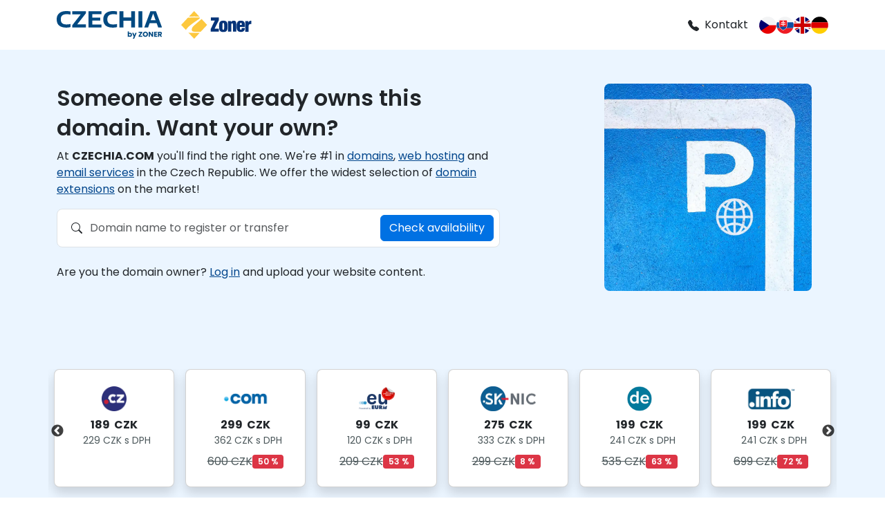

--- FILE ---
content_type: text/html; charset=UTF-8
request_url: http://roseamor.eu/en
body_size: 8610
content:
<!DOCTYPE html>
<html>    
    
    <head>
                    <meta charset="UTF8" lang="en" />
                    
          <title>Parkováno u CZECHIA.COM</title>
        
            <link rel="stylesheet" href="/build/public/parking-default.c7a757f0.css">
        

    </head>

    <body>
                
        <header>
    <div class="container d-flex gap-4 align-items-center py-3 justify-content-md-between ">
        <span>
                            <img src="/build/img/logo-czechia.svg" height="40" class="me-4" alt="">
                        <img src="/build/img/logo-zoner.svg" height="40" alt="">
        </span>
        <span class="d-flex align-items-center gap-3 ps-3 flex-wrap justify-content-end">
            <a href="tel:+420603196637" class="text-body text-decoration-none pe-md-3 order-2 order-md-1">
                <svg xmlns="http://www.w3.org/2000/svg" width="16" height="16" fill="currentColor" class="bi bi-telephone-fill me-2" viewBox="0 0 16 16">
                    <path fill-rule="evenodd" d="M1.885.511a1.745 1.745 0 0 1 2.61.163L6.29 2.98c.329.423.445.974.315 1.494l-.547 2.19a.68.68 0 0 0 .178.643l2.457 2.457a.68.68 0 0 0 .644.178l2.189-.547a1.75 1.75 0 0 1 1.494.315l2.306 1.794c.829.645.905 1.87.163 2.611l-1.034 1.034c-.74.74-1.846 1.065-2.877.702a18.6 18.6 0 0 1-7.01-4.42 18.6 18.6 0 0 1-4.42-7.009c-.362-1.03-.037-2.137.703-2.877z" />
                </svg>Kontakt</a>
                <span class="order-1 order-md-2 d-flex gap-3">
                    <a href="/cs"><img src="/build/img/cz.svg" width="25" alt=""></a>
                    <a href="/sk"><img src="/build/img/sk.svg" width="25" alt=""></a>
                    <a href="/en"><img src="/build/img/uk.svg" width="25" alt=""></a>
                    <a href="/de"><img src="/build/img/de.svg" width="25" alt=""></a>
                </span>
        </span>
    </div>
</header>

<main>
    <div class="bg-primary-light">
        <div class="container py-5">
            <div class="row align-items-center">
                <div class="col-md-6 col-lg-7">
                    <p class="h2">Someone else already owns this domain. Want your own?</p>

                                                                                                                                                            <p>
                        At <strong>CZECHIA.COM</strong> you'll find the right one. We're #1 in <a href="https://www.czechia.com/domeny?utm_source=parking&utm_medium=hero&utm_campaign=parking" target="_blank">domains</a>, <a href="https://www.czechia.com?utm_source=parking&utm_medium=hero&utm_campaign=parking" target="_blank">web hosting</a> and <a href="https://www.czechia.com/e-maily?utm_source=parking&utm_medium=hero&utm_campaign=parking" target="_blank">email services</a> in the Czech Republic. We offer the widest selection of <a href="https://www.czechia.com/domeny/cenik-domen?utm_source=parking&utm_medium=hero&utm_campaign=parking" target="_blank">domain extensions</a> on the market!
                    </p>

                   <form class="domain-search border rounded-3 p-2 mb-4 bg-white"
                                            action="https://www.regzone.info/domains"
                                            method="get"
                        target="_blank">
                    <div class="row align-items-center">
                        <div class="col-12 col-md">
                        <label class="visually-hidden" for="domainName">
                            Domain name to register or transfer
                        </label>
                        <div class="input-group">
                            <div class="input-group-text border-0 bg-transparent py-1" aria-hidden="true">
                            <svg xmlns="http://www.w3.org/2000/svg" width="16" height="16"
                                fill="currentColor" class="bi bi-search" viewBox="0 0 16 16">
                                <path d="M11.742 10.344a6.5 6.5 0 1 0-1.397 1.398h-.001q.044.06.098.115l3.85 3.85a1 1 0 0 0 1.415-1.414l-3.85-3.85a1 1 0 0 0-.115-.1zM12 6.5a5.5 5.5 0 1 1-11 0 5.5 5.5 0 0 1 11 0" />
                            </svg>
                            </div>
                            <input type="text"
                                class="form-control border-0 px-0"
                                id="domainName"
                                name="domain_name"
                                placeholder="Domain name to register or transfer">
                        </div>
                        </div>

                        <div class="col-12 col-md-auto ps-md-0">
                        <button type="submit" class="btn btn-primary">
                            Check availability
                        </button>
                        </div>
                    </div>
                    </form>
                                                                
                    <p>
                    Are you the domain owner? <a href="https://admin.czechia.com?utm_source=parking&utm_medium=text&utm_campaign=parking" target="_blank">Log in</a> and upload your website content.
                    </p>

                </div>
                <div class="col-md-6 col-lg-5 text-md-end">
                    <img src="/build/img/parkovani_pro_domeny.webp" height="300" class="me-4 rounded-3" alt="">
                </div>
            </div>
        </div>

                
        <div class="container bg-primary-light py-5">
            <div class="row pt-3 domain-carousel">
                                                                                                                    
                    <div class="col-lg-2 px-2 pb-4" style="display:flex;">
                        <div class="card shadow rounded-3" style="display:flex;flex-direction:column;width:100%;" data-bs-toggle="tooltip"
                            data-bs-placement="top"
                            data-bs-original-title="Cena platí na první rok registrace domény.">
                        <div class="card-body position-relative" style="display:flex;flex-direction:column;align-items:center;padding-top:1.5rem;padding-bottom:1.5rem;flex:1 1 auto;">

                            
                            <a href="https://www.czechia.com/domena/cz?utm_source=parking&utm_medium=text&utm_campaign=parking" class="stretched-link text-decoration-none fs-5" target="_blank">
                            <span style="display:inline-block;height:36px;line-height:0;vertical-align:middle">
                                <img
                                src="/build/img/logos/cz.webp"
                                alt=".cz"
                                style="display:inline-block;height:36px;width:auto;vertical-align:middle"
                                onerror="this.parentNode.innerHTML='<span style=\'display:inline-block;height:36px;line-height:36px;font-size:26px;font-weight:700;text-transform:uppercase\'>.cz</span>'"
                                >
                            </span>
                            </a>

                            <div class="price mt-2" style="margin-top:auto;">
                            <div class="text-primary-dark-2 fw-bold d-flex flex-column align-items-center">
                                                                                    189
                &nbsp;CZK
                                <small class="text-secondary fw-normal ps-2">
                                                                                        229
                CZK&nbsp;s&nbsp;DPH
                                </small>
                                </div>

                                                                <div class="mt-2 d-flex align-items-center gap-2" aria-hidden="true" style="visibility:hidden;">
                                    <span class="text-secondary text-decoration-line-through">
                                                                                        189
                CZK
                                    </span>
                                    <span class="fw-semibold badge text-bg-danger rounded-1">0&nbsp;%</span>
                                </div>
                                                            </div>

                        </div>
                        </div>
                    </div>
                                                                                                                    
                    <div class="col-lg-2 px-2 pb-4" style="display:flex;">
                        <div class="card shadow rounded-3" style="display:flex;flex-direction:column;width:100%;" data-bs-toggle="tooltip"
                            data-bs-placement="top"
                            data-bs-original-title="Cena platí na první rok registrace domény.">
                        <div class="card-body position-relative" style="display:flex;flex-direction:column;align-items:center;padding-top:1.5rem;padding-bottom:1.5rem;flex:1 1 auto;">

                            
                            <a href="https://www.czechia.com/domena/com?utm_source=parking&utm_medium=text&utm_campaign=parking" class="stretched-link text-decoration-none fs-5" target="_blank">
                            <span style="display:inline-block;height:36px;line-height:0;vertical-align:middle">
                                <img
                                src="/build/img/logos/com.webp"
                                alt=".com"
                                style="display:inline-block;height:36px;width:auto;vertical-align:middle"
                                onerror="this.parentNode.innerHTML='<span style=\'display:inline-block;height:36px;line-height:36px;font-size:26px;font-weight:700;text-transform:uppercase\'>.com</span>'"
                                >
                            </span>
                            </a>

                            <div class="price mt-2" style="margin-top:auto;">
                            <div class="text-primary-dark-2 fw-bold d-flex flex-column align-items-center">
                                                                                    299
                &nbsp;CZK
                                <small class="text-secondary fw-normal ps-2">
                                                                                        362
                CZK&nbsp;s&nbsp;DPH
                                </small>
                                </div>

                                                                                                <div class="mt-2 d-flex align-items-center gap-2">
                                    <span class="text-secondary text-decoration-line-through">
                                                                                        600
                CZK
                                    </span>
                                    <span class="fw-semibold badge text-bg-danger rounded-1">
                                    50&nbsp;%
                                    </span>
                                </div>
                                                            </div>

                        </div>
                        </div>
                    </div>
                                                                                                                    
                    <div class="col-lg-2 px-2 pb-4" style="display:flex;">
                        <div class="card shadow rounded-3" style="display:flex;flex-direction:column;width:100%;" data-bs-toggle="tooltip"
                            data-bs-placement="top"
                            data-bs-original-title="Cena platí na první rok registrace domény.">
                        <div class="card-body position-relative" style="display:flex;flex-direction:column;align-items:center;padding-top:1.5rem;padding-bottom:1.5rem;flex:1 1 auto;">

                            
                            <a href="https://www.czechia.com/domena/eu?utm_source=parking&utm_medium=text&utm_campaign=parking" class="stretched-link text-decoration-none fs-5" target="_blank">
                            <span style="display:inline-block;height:36px;line-height:0;vertical-align:middle">
                                <img
                                src="/build/img/logos/eu.webp"
                                alt=".eu"
                                style="display:inline-block;height:36px;width:auto;vertical-align:middle"
                                onerror="this.parentNode.innerHTML='<span style=\'display:inline-block;height:36px;line-height:36px;font-size:26px;font-weight:700;text-transform:uppercase\'>.eu</span>'"
                                >
                            </span>
                            </a>

                            <div class="price mt-2" style="margin-top:auto;">
                            <div class="text-primary-dark-2 fw-bold d-flex flex-column align-items-center">
                                                                                    99
                &nbsp;CZK
                                <small class="text-secondary fw-normal ps-2">
                                                                                        120
                CZK&nbsp;s&nbsp;DPH
                                </small>
                                </div>

                                                                                                <div class="mt-2 d-flex align-items-center gap-2">
                                    <span class="text-secondary text-decoration-line-through">
                                                                                        209
                CZK
                                    </span>
                                    <span class="fw-semibold badge text-bg-danger rounded-1">
                                    53&nbsp;%
                                    </span>
                                </div>
                                                            </div>

                        </div>
                        </div>
                    </div>
                                                                                                                    
                    <div class="col-lg-2 px-2 pb-4" style="display:flex;">
                        <div class="card shadow rounded-3" style="display:flex;flex-direction:column;width:100%;" data-bs-toggle="tooltip"
                            data-bs-placement="top"
                            data-bs-original-title="Cena platí na první rok registrace domény.">
                        <div class="card-body position-relative" style="display:flex;flex-direction:column;align-items:center;padding-top:1.5rem;padding-bottom:1.5rem;flex:1 1 auto;">

                            
                            <a href="https://www.czechia.com/domena/sk?utm_source=parking&utm_medium=text&utm_campaign=parking" class="stretched-link text-decoration-none fs-5" target="_blank">
                            <span style="display:inline-block;height:36px;line-height:0;vertical-align:middle">
                                <img
                                src="/build/img/logos/sk.webp"
                                alt=".sk"
                                style="display:inline-block;height:36px;width:auto;vertical-align:middle"
                                onerror="this.parentNode.innerHTML='<span style=\'display:inline-block;height:36px;line-height:36px;font-size:26px;font-weight:700;text-transform:uppercase\'>.sk</span>'"
                                >
                            </span>
                            </a>

                            <div class="price mt-2" style="margin-top:auto;">
                            <div class="text-primary-dark-2 fw-bold d-flex flex-column align-items-center">
                                                                                    275
                &nbsp;CZK
                                <small class="text-secondary fw-normal ps-2">
                                                                                        333
                CZK&nbsp;s&nbsp;DPH
                                </small>
                                </div>

                                                                                                <div class="mt-2 d-flex align-items-center gap-2">
                                    <span class="text-secondary text-decoration-line-through">
                                                                                        299
                CZK
                                    </span>
                                    <span class="fw-semibold badge text-bg-danger rounded-1">
                                    8&nbsp;%
                                    </span>
                                </div>
                                                            </div>

                        </div>
                        </div>
                    </div>
                                                                                                                    
                    <div class="col-lg-2 px-2 pb-4" style="display:flex;">
                        <div class="card shadow rounded-3" style="display:flex;flex-direction:column;width:100%;" data-bs-toggle="tooltip"
                            data-bs-placement="top"
                            data-bs-original-title="Cena platí na první rok registrace domény.">
                        <div class="card-body position-relative" style="display:flex;flex-direction:column;align-items:center;padding-top:1.5rem;padding-bottom:1.5rem;flex:1 1 auto;">

                            
                            <a href="https://www.czechia.com/domena/de?utm_source=parking&utm_medium=text&utm_campaign=parking" class="stretched-link text-decoration-none fs-5" target="_blank">
                            <span style="display:inline-block;height:36px;line-height:0;vertical-align:middle">
                                <img
                                src="/build/img/logos/de.webp"
                                alt=".de"
                                style="display:inline-block;height:36px;width:auto;vertical-align:middle"
                                onerror="this.parentNode.innerHTML='<span style=\'display:inline-block;height:36px;line-height:36px;font-size:26px;font-weight:700;text-transform:uppercase\'>.de</span>'"
                                >
                            </span>
                            </a>

                            <div class="price mt-2" style="margin-top:auto;">
                            <div class="text-primary-dark-2 fw-bold d-flex flex-column align-items-center">
                                                                                    199
                &nbsp;CZK
                                <small class="text-secondary fw-normal ps-2">
                                                                                        241
                CZK&nbsp;s&nbsp;DPH
                                </small>
                                </div>

                                                                                                <div class="mt-2 d-flex align-items-center gap-2">
                                    <span class="text-secondary text-decoration-line-through">
                                                                                        535
                CZK
                                    </span>
                                    <span class="fw-semibold badge text-bg-danger rounded-1">
                                    63&nbsp;%
                                    </span>
                                </div>
                                                            </div>

                        </div>
                        </div>
                    </div>
                                                                                                                    
                    <div class="col-lg-2 px-2 pb-4" style="display:flex;">
                        <div class="card shadow rounded-3" style="display:flex;flex-direction:column;width:100%;" data-bs-toggle="tooltip"
                            data-bs-placement="top"
                            data-bs-original-title="Cena platí na první rok registrace domény.">
                        <div class="card-body position-relative" style="display:flex;flex-direction:column;align-items:center;padding-top:1.5rem;padding-bottom:1.5rem;flex:1 1 auto;">

                            
                            <a href="https://www.czechia.com/domena/info?utm_source=parking&utm_medium=text&utm_campaign=parking" class="stretched-link text-decoration-none fs-5" target="_blank">
                            <span style="display:inline-block;height:36px;line-height:0;vertical-align:middle">
                                <img
                                src="/build/img/logos/info.webp"
                                alt=".info"
                                style="display:inline-block;height:36px;width:auto;vertical-align:middle"
                                onerror="this.parentNode.innerHTML='<span style=\'display:inline-block;height:36px;line-height:36px;font-size:26px;font-weight:700;text-transform:uppercase\'>.info</span>'"
                                >
                            </span>
                            </a>

                            <div class="price mt-2" style="margin-top:auto;">
                            <div class="text-primary-dark-2 fw-bold d-flex flex-column align-items-center">
                                                                                    199
                &nbsp;CZK
                                <small class="text-secondary fw-normal ps-2">
                                                                                        241
                CZK&nbsp;s&nbsp;DPH
                                </small>
                                </div>

                                                                                                <div class="mt-2 d-flex align-items-center gap-2">
                                    <span class="text-secondary text-decoration-line-through">
                                                                                        699
                CZK
                                    </span>
                                    <span class="fw-semibold badge text-bg-danger rounded-1">
                                    72&nbsp;%
                                    </span>
                                </div>
                                                            </div>

                        </div>
                        </div>
                    </div>
                                                                                                                    
                    <div class="col-lg-2 px-2 pb-4" style="display:flex;">
                        <div class="card shadow rounded-3" style="display:flex;flex-direction:column;width:100%;" data-bs-toggle="tooltip"
                            data-bs-placement="top"
                            data-bs-original-title="Cena platí na první rok registrace domény.">
                        <div class="card-body position-relative" style="display:flex;flex-direction:column;align-items:center;padding-top:1.5rem;padding-bottom:1.5rem;flex:1 1 auto;">

                            
                            <a href="https://www.czechia.com/domena/net?utm_source=parking&utm_medium=text&utm_campaign=parking" class="stretched-link text-decoration-none fs-5" target="_blank">
                            <span style="display:inline-block;height:36px;line-height:0;vertical-align:middle">
                                <img
                                src="/build/img/logos/net.webp"
                                alt=".net"
                                style="display:inline-block;height:36px;width:auto;vertical-align:middle"
                                onerror="this.parentNode.innerHTML='<span style=\'display:inline-block;height:36px;line-height:36px;font-size:26px;font-weight:700;text-transform:uppercase\'>.net</span>'"
                                >
                            </span>
                            </a>

                            <div class="price mt-2" style="margin-top:auto;">
                            <div class="text-primary-dark-2 fw-bold d-flex flex-column align-items-center">
                                                                                    339
                &nbsp;CZK
                                <small class="text-secondary fw-normal ps-2">
                                                                                        410
                CZK&nbsp;s&nbsp;DPH
                                </small>
                                </div>

                                                                                                <div class="mt-2 d-flex align-items-center gap-2">
                                    <span class="text-secondary text-decoration-line-through">
                                                                                        599
                CZK
                                    </span>
                                    <span class="fw-semibold badge text-bg-danger rounded-1">
                                    43&nbsp;%
                                    </span>
                                </div>
                                                            </div>

                        </div>
                        </div>
                    </div>
                                                                                                                    
                    <div class="col-lg-2 px-2 pb-4" style="display:flex;">
                        <div class="card shadow rounded-3" style="display:flex;flex-direction:column;width:100%;" data-bs-toggle="tooltip"
                            data-bs-placement="top"
                            data-bs-original-title="Cena platí na první rok registrace domény.">
                        <div class="card-body position-relative" style="display:flex;flex-direction:column;align-items:center;padding-top:1.5rem;padding-bottom:1.5rem;flex:1 1 auto;">

                            
                            <a href="https://www.czechia.com/domena/fr?utm_source=parking&utm_medium=text&utm_campaign=parking" class="stretched-link text-decoration-none fs-5" target="_blank">
                            <span style="display:inline-block;height:36px;line-height:0;vertical-align:middle">
                                <img
                                src="/build/img/logos/fr.webp"
                                alt=".fr"
                                style="display:inline-block;height:36px;width:auto;vertical-align:middle"
                                onerror="this.parentNode.innerHTML='<span style=\'display:inline-block;height:36px;line-height:36px;font-size:26px;font-weight:700;text-transform:uppercase\'>.fr</span>'"
                                >
                            </span>
                            </a>

                            <div class="price mt-2" style="margin-top:auto;">
                            <div class="text-primary-dark-2 fw-bold d-flex flex-column align-items-center">
                                                                                    299
                &nbsp;CZK
                                <small class="text-secondary fw-normal ps-2">
                                                                                        362
                CZK&nbsp;s&nbsp;DPH
                                </small>
                                </div>

                                                                                                <div class="mt-2 d-flex align-items-center gap-2">
                                    <span class="text-secondary text-decoration-line-through">
                                                                                        699
                CZK
                                    </span>
                                    <span class="fw-semibold badge text-bg-danger rounded-1">
                                    57&nbsp;%
                                    </span>
                                </div>
                                                            </div>

                        </div>
                        </div>
                    </div>
                                                                                                                    
                    <div class="col-lg-2 px-2 pb-4" style="display:flex;">
                        <div class="card shadow rounded-3" style="display:flex;flex-direction:column;width:100%;" data-bs-toggle="tooltip"
                            data-bs-placement="top"
                            data-bs-original-title="Cena platí na první rok registrace domény.">
                        <div class="card-body position-relative" style="display:flex;flex-direction:column;align-items:center;padding-top:1.5rem;padding-bottom:1.5rem;flex:1 1 auto;">

                            
                            <a href="https://www.czechia.com/domena/pl?utm_source=parking&utm_medium=text&utm_campaign=parking" class="stretched-link text-decoration-none fs-5" target="_blank">
                            <span style="display:inline-block;height:36px;line-height:0;vertical-align:middle">
                                <img
                                src="/build/img/logos/pl.webp"
                                alt=".pl"
                                style="display:inline-block;height:36px;width:auto;vertical-align:middle"
                                onerror="this.parentNode.innerHTML='<span style=\'display:inline-block;height:36px;line-height:36px;font-size:26px;font-weight:700;text-transform:uppercase\'>.pl</span>'"
                                >
                            </span>
                            </a>

                            <div class="price mt-2" style="margin-top:auto;">
                            <div class="text-primary-dark-2 fw-bold d-flex flex-column align-items-center">
                                                                                    399
                &nbsp;CZK
                                <small class="text-secondary fw-normal ps-2">
                                                                                        483
                CZK&nbsp;s&nbsp;DPH
                                </small>
                                </div>

                                                                                                <div class="mt-2 d-flex align-items-center gap-2">
                                    <span class="text-secondary text-decoration-line-through">
                                                                                        499
                CZK
                                    </span>
                                    <span class="fw-semibold badge text-bg-danger rounded-1">
                                    20&nbsp;%
                                    </span>
                                </div>
                                                            </div>

                        </div>
                        </div>
                    </div>
                                                                                                                    
                    <div class="col-lg-2 px-2 pb-4" style="display:flex;">
                        <div class="card shadow rounded-3" style="display:flex;flex-direction:column;width:100%;" data-bs-toggle="tooltip"
                            data-bs-placement="top"
                            data-bs-original-title="Cena platí na první rok registrace domény.">
                        <div class="card-body position-relative" style="display:flex;flex-direction:column;align-items:center;padding-top:1.5rem;padding-bottom:1.5rem;flex:1 1 auto;">

                            
                            <a href="https://www.czechia.com/domena/at?utm_source=parking&utm_medium=text&utm_campaign=parking" class="stretched-link text-decoration-none fs-5" target="_blank">
                            <span style="display:inline-block;height:36px;line-height:0;vertical-align:middle">
                                <img
                                src="/build/img/logos/at.webp"
                                alt=".at"
                                style="display:inline-block;height:36px;width:auto;vertical-align:middle"
                                onerror="this.parentNode.innerHTML='<span style=\'display:inline-block;height:36px;line-height:36px;font-size:26px;font-weight:700;text-transform:uppercase\'>.at</span>'"
                                >
                            </span>
                            </a>

                            <div class="price mt-2" style="margin-top:auto;">
                            <div class="text-primary-dark-2 fw-bold d-flex flex-column align-items-center">
                                                                                    299
                &nbsp;CZK
                                <small class="text-secondary fw-normal ps-2">
                                                                                        362
                CZK&nbsp;s&nbsp;DPH
                                </small>
                                </div>

                                                                                                <div class="mt-2 d-flex align-items-center gap-2">
                                    <span class="text-secondary text-decoration-line-through">
                                                                                        399
                CZK
                                    </span>
                                    <span class="fw-semibold badge text-bg-danger rounded-1">
                                    25&nbsp;%
                                    </span>
                                </div>
                                                            </div>

                        </div>
                        </div>
                    </div>
                            </div>

            </div>
            <p class="fs-smaller text-center text-secondary pt-2 mb-0">
                * price for the 1st year of new domain registration
            </p>

        </div>

    <div class="bg-primary-white py-5">
        <div class="container">
            <div class="text-center">
                <a 
                                            href="https://www.czechia.com/webhosting/wordpress?utm_source=parking&utm_medium=text&utm_campaign=parking"
                    
                    target="_blank"
                >
                    <img src="/build/img/banner-en.svg" alt="" class="rounded-lg img-fluid rounded-3">
                </a>
            </div>
        </div>
    </div>

    <div class="py-5">
        <div class="container">
            <p class="h1 text-center mb-5">
            Looking for something else?<br>We also provide other&nbsp;first-class services...
            </p>


            <ul class="nav nav-underline justify-content-lg-between mb-5 px-5" id="projectTab" role="tablist">
                <li class="nav-item d-inline-flex align-items-center">
                    <a class="nav-link d-inline-flex align-items-center h-100 active" id="czechia-tab" data-bs-toggle="tab" data-bs-target="#czechia-tab-pane" role="tab" aria-controls="czechia-tab-pane" aria-selected="true">
                                            <img src="/build/img/logo-czechia.svg" alt="" loading="lazy" class="py-1 px-2" width="150">
                                        </a>
                </li>
                <li class="nav-item">
                    <a class="nav-link d-inline-flex align-items-center h-100" id="zonercloud-tab" data-bs-toggle="tab" data-bs-target="#zonercloud-tab-pane" role="tab" aria-controls="zonercloud-tab-pane" aria-selected="false"><img src="/build/img/logo-zonercloud.svg" alt="" loading="lazy" class="py-1 px-2" width="150"></a>
                </li>
                <li class="nav-item">
                    <a class="nav-link d-inline-flex align-items-center h-100" id="sslmarket-tab" data-bs-toggle="tab" data-bs-target="#sslmarket-tab-pane" role="tab" aria-controls="sslmarket-tab-pane" aria-selected="false"><img src="/build/img/logo-sslmarket.svg" alt="" loading="lazy" class="py-1 px-2" width="150"></a>
                </li>
                <li class="nav-item">
                    <a class="nav-link d-inline-flex align-items-center h-100" id="inpage-tab" data-bs-toggle="tab" data-bs-target="#inpage-tab-pane" role="tab" aria-controls="inpage-tab-pane" aria-selected="false"><img src="/build/img/logo_inpage.svg" alt="" loading="lazy" class="py-1 px-2" width="150"></a>
                </li>
                                    <li class="nav-item">
                        <a class="nav-link d-inline-flex align-items-center h-100" id="regzone-tab" data-bs-toggle="tab" data-bs-target="#regzone-tab-pane" role="tab" aria-controls="regzone-tab-pane" aria-selected="false"><img src="/build/img/logo-regzone.svg" alt="" loading="lazy" class="py-1 px-2" width="150"></a>
                    </li>
                                <li class="nav-item">
                    <a class="nav-link d-inline-flex align-items-center h-100" id="inshop-tab" data-bs-toggle="tab" data-bs-target="#inshop-tab-pane" role="tab" aria-controls="inshop-tab-pane" aria-selected="false"><img src="/build/img/logo-inshop.svg" alt="" loading="lazy" class="py-1 px-2" width="150"></a>
                </li>
            </ul>

            <div class="tab-content tab-min-height position-relative px-5 d-flex align-items-center">
                <div class="d-flex w-100 position-absolute top-50 align-items-center justify-content-between mx-n5 z-3" style="margin-left: -50px;">
                        <button class="btn btn-link text-body" id="tabPrev" title="Předchozí záložka">
                            <svg xmlns="http://www.w3.org/2000/svg" width="16" height="16" fill="currentColor" class="bi bi-caret-left-fill" viewBox="0 0 16 16">
                                <path d="m3.86 8.753 5.482 4.796c.646.566 1.658.106 1.658-.753V3.204a1 1 0 0 0-1.659-.753l-5.48 4.796a1 1 0 0 0 0 1.506z" />
                            </svg>
                        </button>
                        <button class="btn btn-link text-body" id="tabNext" title="Další záložka">
                            <svg xmlns="http://www.w3.org/2000/svg" width="16" height="16" fill="currentColor" class="bi bi-caret-right-fill" viewBox="0 0 16 16">
                                <path d="m12.14 8.753-5.482 4.796c-.646.566-1.658.106-1.658-.753V3.204a1 1 0 0 1 1.659-.753l5.48 4.796a1 1 0 0 1 0 1.506z" />
                            </svg>
                        </button>
                    </div>
                <div class="tab-pane fade show active position-relative" id="czechia-tab-pane" role="tabpanel" aria-labelledby="czechia-tab">
                    <div class="row align-items-center">
                        <div class="col-md-6 col-lg-7">
                            <p class="h2">The fastest web hosting on the market</p>
                                                                                                                                                                                        
                            <p>
                                CZECHIA.COM specializes in <a href="https://www.czechia.com/domeny?utm_source=parking&utm_medium=text&utm_content=domena&utm_campaign=parking" target="_blank" rel="noopener">domain registration</a> and comprehensive hosting services – <a href="https://www.czechia.com?utm_source=parking&utm_medium=hero&utm_campaign=parking" target="_blank" rel="noopener">web hosting</a>, <a href="https://www.czechia.com/e-maily?utm_source=parking&utm_medium=hero&utm_campaign=parking" target="_blank" rel="noopener">email</a>, <a href="https://www.czechia.com/webhosting/wordpress?utm_source=parking&utm_medium=hero&utm_campaign=parking" target="_blank" rel="noopener">WordPress</a> and&nbsp;more.
                            </p>

                            <p><strong>We offer the fastest WordPress hosting in&nbsp;the Czech Republic</strong>. Your projects run on the latest technologies under the constant supervision of experienced administrators.</p>
                            <p><strong>Security and reliability first</strong>. We regularly update all systems, protect servers against DDoS attacks, and ensure high service availability.</p>
                            <p><strong>Live customer support 24/7</strong>. Specialists are available around the clock — by phone, email, and chat. You always talk to a real person who will truly help.</p>
                            <p>Leverage a professional Czech hosting company with a tradition dating back to 1996.</p>
                        </div>
                        <div class="col-md-6 col-lg-5 text-md-end">
                            <a href="./build/img/czechia.webp" data-lightbox="image-1" data-title="parking.hosting.image.title"><img src="./build/img/czechia.webp" class="me-4 rounded-3 img-fluid" alt=""></a>
                        </div>
                    </div>
                </div>
                    <div class="tab-pane fade  position-relative" id="zonercloud-tab-pane" role="tabpanel" aria-labelledby="zonercloud-tab">
                        <div class="row align-items-center">
                            <div class="col-md-6 col-lg-7">
                                <p class="h2">Czech cloud focused on AI</p>
                                                                                                                                    <p>
                                    ZonerCloud brings you the best the market has to offer in <a href="https://www.zonercloud.cz/?utm_source=parking&utm_medium=text&utm_campaign=parking" target="_blank" rel="noopener">virtual servers</a>. <strong>The most reliable DELL servers</strong> powered by <strong>the most powerful CPUs on the market, AMD EPYC</strong> deliver up to <strong>7×&nbsp;higher performance</strong> compared to Czech and foreign competitors — ideal for demanding applications, databases, and development environments.
                                </p>

                                                                                                                                                                                                            <p>
                                    We offer NVIDIA card rental on <a href="https://www.zonercloud.cz/ai-gpu/ai-gpu-server?utm_source=parking&utm_medium=text&utm_campaign=parking" target="_blank" rel="noopener">AI GPU servers</a> for artificial intelligence, which you can use for machine learning and large language models (LLMs), including support for your own AI agents. The offering also includes <a href="https://www.zonercloud.cz/produkty/cloud-disk?utm_source=parking&utm_medium=text&utm_campaign=parking" target="_blank" rel="noopener">cloud storage</a>.<br>All data remains safely in&nbsp;the Czech Republic (EU) under your full control in a corporate Tier&nbsp;III data center, in compliance with Czech legislation and the GDPR and NIS2 directives.
                                </p>

                               
                                <p>
                                    Looking for high performance and&nbsp;<a href="https://www.zonercloud.sk/?utm_source=parking&utm_medium=text&utm_campaign=parking" target="_blank" rel="noopener">reliable server hosting</a> with Czech customer support and a human approach? ZonerCloud.cz is the professionals’ choice that won’t disappoint.
                                </p>
                                </div>

                                <div class="col-md-6 col-lg-5 text-md-end">
                                <a href="/build/img/zonercloud.webp"
                                    data-lightbox="image-2"
                                    data-title="Preview of ZonerCloud.cz website">
                                    <img src="/build/img/zonercloud.webp"
                                        class="me-4 rounded-3 img-fluid"
                                        alt="ZonerCloud.cz — website preview">
                                </a>
                            </div>
                        </div>
                    </div>
                    <div class="tab-pane fade  position-relative" id="sslmarket-tab-pane" role="tabpanel" aria-labelledby="sslmarket-tab">
                        <div class="row align-items-center">
                            <div class="col-md-6 col-lg-7">
                            <p class="h2">Website security with SSL/TLS certificates</p>

                                                                                                                                                    <p>SSLmarket is an EMEA leader in the sale of <a href="https://www.sslmarket.cz/?utm_source=parking&utm_medium=text&utm_campaign=parking" target="_blank" rel="noopener">SSL/TLS certificates</a> for HTTPS. It partners with <strong>the largest certificate authorities such as DigiCert, Thawte, and GeoTrust</strong>, and offers a broad portfolio of digital certificates for various uses (Code Signing, S/MIME).</p>

                            <p>Customers appreciate <strong>top-tier Czech-language support</strong>, help with installation, and fast certificate issuance.</p>

                            <p>Key benefits include a clear administration interface, <a href="https://www.sslmarket.cz/ssl/automatizace-vydani-a-instalace-certifikatu-acme-protokol?utm_source=parking&utm_medium=text&utm_campaign=parking" target="_blank" rel="noopener">certificate management automation</a> including renewals, and API integration.<br>If you’re looking for a reliable partner for HTTPS and data security, SSLmarket is a professional choice that won’t disappoint.</p>
                            </div>

                            <div class="col-md-6 col-lg-5 text-md-end">
                            <a href="/build/img/sslmarket.webp"
                                data-lightbox="image-3"
                                data-title="Preview of SSLmarket.cz website">
                                <img src="/build/img/sslmarket.webp"
                                    class="me-4 rounded-3 img-fluid"
                                    alt="">
                            </a>
                            </div>

                        </div>
                    </div>
                    <div class="tab-pane fade  position-relative" id="inpage-tab-pane" role="tabpanel" aria-labelledby="inpage-tab">
                        <div class="row align-items-center">
                            <div class="col-md-6 col-lg-7">
                                <p class="h2">Create a website easily with AI</p>

                                                                                                                                                                                                                
                                <p>Need <a href="https://www.inpage.cz/?utm_source=parking&utm_medium=text&utm_campaign=parking" target="_blank" rel="noopener">a website</a> but don’t want to spend a fortune on developers? inPage is a <strong>simple website builder</strong> where anyone can create a professional website or e-shop.</p>
                                <p>To create a site, just choose a <a href="https://www.inpage.cz/sablony?utm_source=parking&utm_medium=text&utm_campaign=parking" target="_blank" rel="noopener">a template</a> and use AI to fill in text and images — <strong>fast, easy, and with no technical skills</strong>. The system is fully in Czech, is clear, and you have helpful support at your disposal.</p>
                                <p>If you don’t want to build it yourself, we’ll gladly create <a href="https://www.inpage.cz/tvorba-webovych-stranek?utm_source=parking&utm_medium=text&utm_campaign=parking" target="_blank" rel="noopener">a bespoke website</a> for you. inPage is an ideal choice for anyone who wants a functional website without astronomical costs.</p>
                                <p>You can also create a simple <strong>website completely FREE</strong> with the <a href="https://www.inpage.cz/detail-programu/mini?utm_source=parking&utm_medium=text&utm_campaign=parking" target="_blank" rel="noopener">inPage MINI</a> plan.</p>
                                </div>

                                <div class="col-md-6 col-lg-5 text-md-end">
                                    <a href="/build/img/inpage.webp"
                                        data-lightbox="image-4"
                                        data-title="Preview of inPage.cz website">
                                        <img src="/build/img/inpage.webp"
                                            class="me-4 rounded-3 img-fluid"
                                            alt="">
                                    </a>
                            </div>

                        </div>
                    </div>
                                            <div class="tab-pane fade  position-relative" id="regzone-tab-pane" role="tabpanel" aria-labelledby="regzone-tab">
                            <div class="row align-items-center">
                                <div class="col-md-6 col-lg-7">
                                    <p class="h2">Domain registration: .CZ domain and 800+ TLDs</p>

                                                                        <p>The RegZone.cz portal was created in&nbsp;1996 as the <strong>first commercial registrar of <a href="https://www.czechia.com/domena-cz?tab=design&utm_source=parking&utm_medium=text&utm_campaign=parking" target="_blank" rel="noopener">.CZ domains</a></strong>. Over 20 years of operation, RegZone has built the <strong>broadest selection of TLDs for registration</strong>. It specializes in foreign TLDs as well as newly emerging extensions.</p>

                                                                                                            <p>In addition to domain registration and its own <strong>REST API</strong>, RegZone.cz offers other unique services and tools such as <a href="https://www.regzone.cz/domeny?tab=design&utm_source=parking&utm_medium=text&utm_campaign=parking" target="_blank" rel="noopener">AI assistant for choosing the optimal domain name</a> and&nbsp;<a href="https://www.regzone.cz/domeny/domenovy-atlas?tab=design&utm_source=parking&utm_medium=text&utm_campaign=parking" target="_blank" rel="noopener">Domain Atlas</a>. You can use a Domain Broker or mediation to purchase from another owner.</p>

                                    <p>RegZone.cz will also help you obtain expiring .CZ domains via <strong>special registration</strong>, or with the <strong>registration of a .CZ domain won at auction</strong>.</p>
                                    </div>

                                    <div class="col-md-6 col-lg-5 text-md-end">
                                    <a href="/build/img/regzone.webp"
                                        data-lightbox="image-5"
                                        data-title="Preview of RegZone.cz website">
                                        <img src="/build/img/regzone.webp"
                                            class="me-4 rounded-3 img-fluid"
                                            alt="">
                                    </a>
                                </div>

                            </div>
                        </div>
                            <div class="tab-pane fade position-relative" id="inshop-tab-pane" role="tabpanel" aria-labelledby="inshop-tab">
            <div class="row align-items-center">
                <div class="col-md-6 col-lg-7">
                    <p class="h2">Rent a professional e-shop</p>

                                                                                
                    <p>Zoner inShop is a modern <a href="https://zoner-inshop.cz?utm_source=parking&utm_medium=text&utm_campaign=parking" target="_blank" rel="noopener">online store</a> with a tradition since 1998. <a href="https://zoner-inshop.cz?utm_source=parking&utm_medium=text&utm_campaign=parking" target="_blank" rel="noopener">Build an e-shop</a> is very <strong>simple and intuitive</strong>. You manage the shop via the InShop Webmanager web interface.</p>

                    <p>Great emphasis is placed on design, so you can choose from standard responsive templates. More demanding customers can choose an individual design or request <a href="https://zoner-inshop.cz/e-shop-na-miru?utm_source=parking&utm_medium=text&utm_campaign=parking" target="_blank" rel="noopener">a custom e-shop</a>.</p>                    
                    <p>The e-shop can be <strong>connected to the Money and&nbsp;Pohoda accounting systems</strong>, and with a single click orders and customers are transferred to the accounting system automatically. For preparation and testing you can run a <a href="https://zoner-inshop.cz/cenik?utm_source=parking&utm_medium=text&utm_campaign=parking" target="_blank" rel="noopener">free e-shop</a> for 2&nbsp;months.</p>
                </div>

                <div class="col-md-6 col-lg-5 text-md-end">
                    <a href="/build/img/inshop.webp"
                        data-lightbox="image-6"
                        data-title="Preview of inShop.cz website">
                        <img src="/build/img/inshop.webp"
                            class="me-4 rounded-3 img-fluid"
                            alt="">
                    </a>
                </div>
            </div>
        </div>
    </div>
</main>

            <script src="/build/runtime.a28056fc.js" defer></script><script src="/build/public/parking-default.8011e4a6.js" defer></script>
    <script>
        document.querySelectorAll('.locale-switch a').forEach(a => {
        a.addEventListener('click', e => {
            e.preventDefault();
            const u = new URL(a.href, location.origin);
            u.searchParams.set('_cb', Date.now());
            location.replace(u.toString());
        });
        });
    </script>
        
    </body>

</html>


